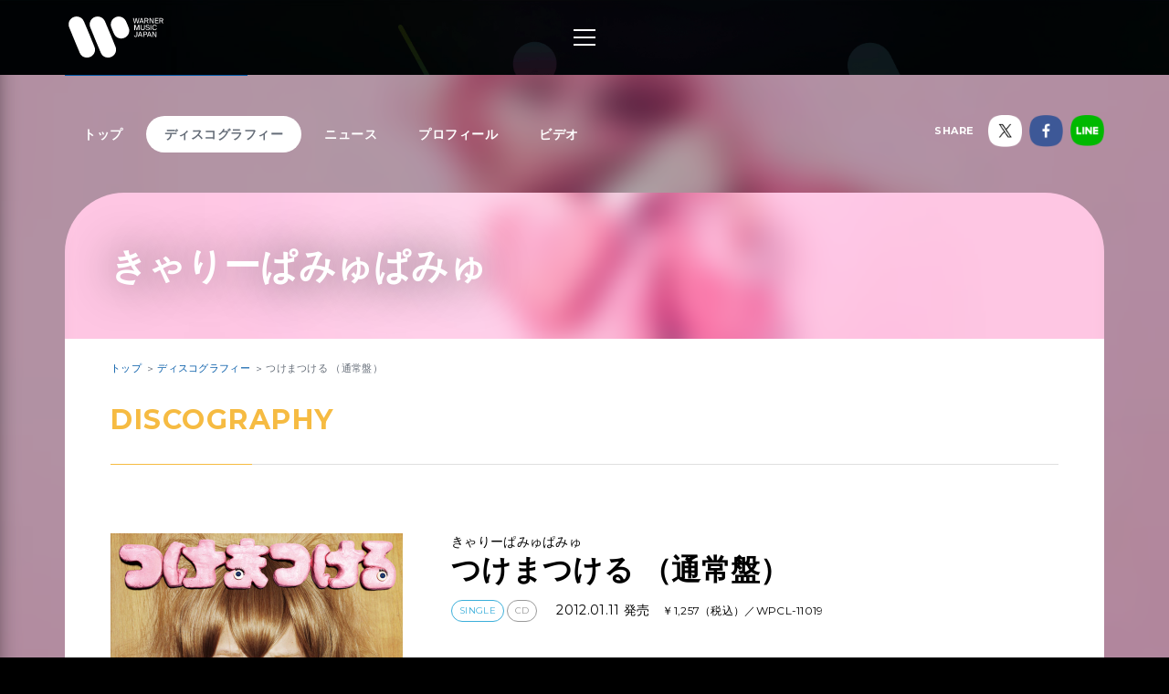

--- FILE ---
content_type: text/html; charset=utf-8
request_url: https://wmg.jp/kyary/discography/7884/
body_size: 7980
content:
<!DOCTYPE html><html lang="ja"><head><meta content="IE=Edge" http-equiv="X-UA-Compatible" /><!--Google Tag Manager  Add 2019.12.11--><script>(function(w,d,s,l,i){w[l]=w[l]||[];w[l].push({'gtm.start':new Date().getTime(),event:'gtm.js'});var f=d.getElementsByTagName(s)[0],j=d.createElement(s),dl=l!='dataLayer'?'&l='+l:'';j.async=true;j.src='https://www.googletagmanager.com/gtm.js?id='+i+dl;f.parentNode.insertBefore(j,f);})(window,document,'script','dataLayer','GTM-PGTDRKD');</script><!--End Google Tag Manager--><!---- Google Tag Manager ----><script>(function(w,d,s,l,i){w[l]=w[l]||[];w[l].push({'gtm.start':new Date().getTime(),event:'gtm.js'});var f=d.getElementsByTagName(s)[0],j=d.createElement(s),dl=l!='dataLayer'?'&l='+l:'';j.async=true;j.src='https://www.googletagmanager.com/gtm.js?id='+i+dl;f.parentNode.insertBefore(j,f);})(window,document,'script','dataLayer','GTM-Q9F5');</script><!---- End Google Tag Manager ----><!--OneTrust Cookies Consent Notice start  Add 2025.04.03--><script charset="UTF-8" data-document-language="true" data-domain-script="25abccbb-4295-4bf7-b1f2-a5e4793276d6" id="onetrustcdn" src="https://cdn.cookielaw.org/scripttemplates/otSDKStub.js" type="text/javascript"></script><script type="text/javascript">function OptanonWrapper() {
  var allLinks = document.querySelectorAll('a[href*="https://www.wminewmedia.com/cookies-policy/"]:not([href*="?ot="])');
  for (var i = 0; i < allLinks.length; i++) {
    let href = allLinks[i].href;
    href = href + '?ot=' + document.getElementById('onetrustcdn').getAttribute('data-domain-script') + '&url=' + window.location.hostname;
    allLinks[i].setAttribute("href", href);
    allLinks[i].setAttribute("target", "_blank");
  }
  var eOT = new Event("OneTrustGroupsUpdated");
  document.dispatchEvent(eOT);
}</script><link href="https://www.wminewmedia.com/cookies-policy/onetrust/ot.css" rel="stylesheet" type="text/css" /><!--OneTrust Cookies Consent Notice end--><meta content="noimageai, noai" name="robots" /><meta content="width=device-width" name="viewport" /><meta content="telephone=no" name="format-detection" /><meta charset="utf-8">
<title>きゃりーぱみゅぱみゅ「つけまつける （通常盤）」 | Warner Music Japan</title>
<meta name="description" content="きゃりーぱみゅぱみゅ「つけまつける （通常盤）」に関する詳細ページです。">
<meta name="keywords" content="きゃりーぱみゅぱみゅ,きゃろらいんちゃろんぷろっぷきゃりーぱみゅぱみゅ kpp kpp,ディスコグラフィ,discography,試聴,mv,ワーナーミュージック・ジャパン,warner music japan">
<link rel="canonical" href="https://wmg.jp/kyary/discography/7884/">
<meta property="og:title" content="きゃりーぱみゅぱみゅ「つけまつける （通常盤）」 | Warner Music Japan">
<meta property="og:description" content="きゃりーぱみゅぱみゅ「つけまつける （通常盤）」に関する詳細ページです。">
<meta property="og:type" content="article">
<meta property="og:url" content="https://wmg.jp/kyary/discography/7884/">
<meta property="og:image" content="https://wmg.jp/packages/7884/images/p7884_LLL.jpg">
<meta property="og:site_name" content="ワーナーミュージック・ジャパン | Warner Music Japan">
<meta property="og:locale" content="ja_JP">
<meta name="twitter:card" content="summary">
<meta name="twitter:site" content="@warnermusic_jp">
<meta name="twitter:image" content="https://wmg.jp/packages/7884/images/p7884_LLL.jpg"><meta content="#2d88ef" name="msapplication-TileColor" /><meta content="/assets/img/favicons/mstile-144x144.png" name="msapplication-TileImage" /><link href="/assets/img/favicons/favicon.ico" rel="shortcut icon" type="image/vnd.microsoft.icon" /><link href="/assets/img/favicons/favicon.ico" rel="icon" type="image/vnd.microsoft.icon" /><link href="/assets/img/favicons/apple-touch-icon-57x57.png" rel="apple-touch-icon" sizes="57x57" /><link href="/assets/img/favicons/apple-touch-icon-60x60.png" rel="apple-touch-icon" sizes="60x60" /><link href="/assets/img/favicons/apple-touch-icon-72x72.png" rel="apple-touch-icon" sizes="72x72" /><link href="/assets/img/favicons/apple-touch-icon-76x76.png" rel="apple-touch-icon" sizes="76x76" /><link href="/assets/img/favicons/apple-touch-icon-114x114.png" rel="apple-touch-icon" sizes="114x114" /><link href="/assets/img/favicons/apple-touch-icon-120x120.png" rel="apple-touch-icon" sizes="120x120" /><link href="/assets/img/favicons/apple-touch-icon-144x144.png" rel="apple-touch-icon" sizes="144x144" /><link href="/assets/img/favicons/apple-touch-icon-152x152.png" rel="apple-touch-icon" sizes="152x152" /><link href="/assets/img/favicons/apple-touch-icon-180x180.png" rel="apple-touch-icon" sizes="180x180" /><link href="/assets/img/favicons/android-chrome-36x36.png" rel="icon" sizes="36x36" type="image/png" /><link href="/assets/img/favicons/android-chrome-48x48.png" rel="icon" sizes="48x48" type="image/png" /><link href="/assets/img/favicons/android-chrome-72x72.png" rel="icon" sizes="72x72" type="image/png" /><link href="/assets/img/favicons/android-chrome-96x96.png" rel="icon" sizes="96x96" type="image/png" /><link href="/assets/img/favicons/android-chrome-128x128.png" rel="icon" sizes="128x128" type="image/png" /><link href="/assets/img/favicons/android-chrome-144x144.png" rel="icon" sizes="144x144" type="image/png" /><link href="/assets/img/favicons/android-chrome-152x152.png" rel="icon" sizes="152x152" type="image/png" /><link href="/assets/img/favicons/android-chrome-192x192.png" rel="icon" sizes="192x192" type="image/png" /><link href="/assets/img/favicons/android-chrome-256x256.png" rel="icon" sizes="256x256" type="image/png" /><link href="/assets/img/favicons/android-chrome-384x384.png" rel="icon" sizes="384x384" type="image/png" /><link href="/assets/img/favicons/android-chrome-512x512.png" rel="icon" sizes="512x512" type="image/png" /><link href="/assets/img/favicons/icon-36x36.png" rel="icon" sizes="36x36" type="image/png" /><link href="/assets/img/favicons/icon-48x48.png" rel="icon" sizes="48x48" type="image/png" /><link href="/assets/img/favicons/icon-72x72.png" rel="icon" sizes="72x72" type="image/png" /><link href="/assets/img/favicons/icon-96x96.png" rel="icon" sizes="96x96" type="image/png" /><link href="/assets/img/favicons/icon-128x128.png" rel="icon" sizes="128x128" type="image/png" /><link href="/assets/img/favicons/icon-144x144.png" rel="icon" sizes="144x144" type="image/png" /><link href="/assets/img/favicons/icon-152x152.png" rel="icon" sizes="152x152" type="image/png" /><link href="/assets/img/favicons/icon-160x160.png" rel="icon" sizes="160x160" type="image/png" /><link href="/assets/img/favicons/icon-192x192.png" rel="icon" sizes="192x192" type="image/png" /><link href="/assets/img/favicons/icon-196x196.png" rel="icon" sizes="196x196" type="image/png" /><link href="/assets/img/favicons/icon-256x256.png" rel="icon" sizes="256x256" type="image/png" /><link href="/assets/img/favicons/icon-384x384.png" rel="icon" sizes="384x384" type="image/png" /><link href="/assets/img/favicons/icon-512x512.png" rel="icon" sizes="512x512" type="image/png" /><link href="/assets/img/favicons/icon-16x16.png" rel="icon" sizes="16x16" type="image/png" /><link href="/assets/img/favicons/icon-24x24.png" rel="icon" sizes="24x24" type="image/png" /><link href="/assets/img/favicons/icon-32x32.png" rel="icon" sizes="32x32" type="image/png" /><link href="https://fonts.googleapis.com/css?family=Montserrat:400,700" rel="stylesheet" /><link rel="stylesheet" media="all" href="/assets/application-2377c1218932b80bb6654ab655b76532b179d4181dc334ccc5c73ff63cf49cf3.css" /><script src="/assets/application-1e5bf4d3b518ab1edfda28bb0132db4b344d51196c32d11ed1af52a5568c7d53.js"></script><meta name="csrf-param" content="authenticity_token" />
<meta name="csrf-token" content="iv91eEmPpoP4L3hvsWrux5SVxKN/TDcx9wC3hARzTKYMf+f8LE8apuz57ujJd27+sO+HPrzpnbkX9MWjRi6JZQ==" /><script src="/common/js/ga.js" type="text/javascript"></script><style type="text/css">.artist__body {}
.artist__body, .pager__num.-current {color:  !important;}
.headingColor, .artist .playlist__list a:not(.-current):hover {color:  !important;}.headingBgColor, .section__title.headingColor::before, .section__filter .-current a, .artist .playlist__list .-current {background-color:  !important;}.artist .playlist__list a:not(.-current):hover {border: 1px solid  !important;}
.linkColor, .pagination a:not(.-current), .breadcrumbs a[href] {color:  !important;}</style></head><body class="-artist"><!--Google Tag Manager (noscript)  Add 2019.12.11--><noscript><iframe height="0" src="https://www.googletagmanager.com/ns.html?id=GTM-PGTDRKD" style="display:none;visibility:hidden" width="0"></iframe></noscript><!--End Google Tag Manager (noscript)--><!--Google Tag Manager (noscript)--><noscript><iframe height="0" src="https://www.googletagmanager.com/ns.html?id=GTM-Q9F5" style="display:none;visibility:hidden" width="0"></iframe></noscript><!--End Google Tag Manager (noscript)--><header class="header" role="banner"><div class="header__inner"><h1 class="header__logo"><a href="/"><img alt="ワーナーミュージック・ジャパン | Warner Music Japan" src="/assets/img/logo.svg" /></a></h1><div class="header__toggle -open"><a data-wmg-btn-open=""><span></span></a></div><nav class="header__nav nav"><div class="nav__inner"><div class="header__toggle -close"><a data-wmg-btn-close=""><span></span></a></div><p class="header__logo"><a href="/"><img alt="ワーナーミュージック・ジャパン | Warner Music Japan" src="/assets/img/logo.svg" /></a></p><div class="nav__search"><form id="searchform" name="searchform" action="/search/" accept-charset="UTF-8" method="get"><input type="text" name="q" id="keywords" placeholder="キーワード" /><button name="button" type="button" onclick="document.searchform.submit()"><i class="wmgIcon -search"></i></button></form></div><div class="nav__content"><ul class="nav__links"><li class="nav__link"><a class="-warnerblue -bg" href="/artistlist/"><span>アーティスト検索</span></a></li><li class="nav__link"><a class="-red -bg" href="/newrelease/"><span>リリース一覧</span></a></li><li class="nav__link"><a class="-purple -bg" href="/feature/"><span>特集</span></a></li></ul><div class="nav__sns"><p><span>SNS<span class="pc">で最新情報をチェック！</span></span></p><ul><li><a href="https://twitter.com/warnermusic_jp" target="_blank"><img alt="X（旧Twitter）" src="/assets/img/sns_x.png?240123" /></a></li><li><a href="https://www.instagram.com/warnermusic_jp/" target="_blank"><img alt="Instagram" src="/assets/img/sns_instagram.png" /></a></li><li><a href="https://www.tiktok.com/@warnermusic_japan" target="_blank"><img alt="TikTok" src="/assets/img/sns_tiktok.png" /></a></li><li><a href="http://www.youtube.com/warnermusicjapan" target="_blank"><img alt="YouTube" src="/assets/img/sns_youtube.png" /></a></li><li><a href="https://www.facebook.com/warnermusicjapan" target="_blank"><img alt="Facebook" src="/assets/img/sns_facebook.png" /></a></li></ul></div></div></div></nav><aside class="header__share"><ul><li><a href="https://twitter.com/warnermusic_jp" target="_blank"><img alt="X（旧Twitter）" src="/assets/img/sns_x.png?240123" /></a></li><li><a href="https://www.facebook.com/warnermusicjapan" target="_blank"><img alt="Facebook" src="/assets/img/sns_facebook.png" /></a></li></ul></aside></div></header><main class="main" role="main"><div class="section blank"></div><div class="content"><article class="artist -page" itemscope="itemscope" itemtype="http://schema.org/Product"><div class="artistBg"><div style="background-image: url(/artists/5173/images/ai_68x68_320.jpg);"></div></div><header class="artist__header"><nav class="artist__nav"><ul><li><a class="" href="/kyary/">トップ</a></li><li><a class="-current" href="/kyary/discography/">ディスコグラフィー</a></li><li><a class="" href="/kyary/news/">ニュース</a></li><li><a class="" href="/kyary/profile/">プロフィール</a></li><li><a class="" href="/kyary/mv/">ビデオ</a></li></ul></nav><div class="artist__top"><div class="artist__image" style="background-image: url(/artists/5173/images/artist-img-format_2018.jpg);"></div><p class="artist__name"><em itemprop="brand">きゃりーぱみゅぱみゅ</em></p></div><aside class="artist__share"><p>SHARE</p><ul><li class="-twitter"><a target="_blank"><img alt="X（旧Twitter）" src="/assets/img/sns_x.png?240123" /></a></li><li class="-facebook"><a target="_blank"><img alt="Facebook" src="/assets/img/sns_facebook.png" /></a></li><li class="-line"><a target="_blank"><img alt="Line" src="/assets/img/sns_line.png" /></a></li></ul></aside></header><div class="artist__body"><div class="breadcrumbs" itemscope="" itemtype="http://schema.org/BreadcrumbList"><span itemprop="itemListElement" itemscope="itemscope" itemtype="http://schema.org/ListItem"><a itemtype="http://schema.org/Thing" itemprop="item" href="/kyary/"><span itemprop="name">トップ</span></a><meta content="1" itemprop="position" /></span><span itemprop="itemListElement" itemscope="itemscope" itemtype="http://schema.org/ListItem"><a itemtype="http://schema.org/Thing" itemprop="item" href="/kyary/discography/"><span itemprop="name">ディスコグラフィー</span></a><meta content="2" itemprop="position" /></span><span itemprop="itemListElement" itemscope="itemscope" itemtype="http://schema.org/ListItem"><a itemprop="item" itemtype="http://schema.org/Thing"><span itemprop="name">つけまつける （通常盤）</span></a><meta content="3" itemprop="position" /></span></div><div class="artistDisco"><section class="section"><div class="section__inner -detail"><h2 class="section__title headingColor"><em>Discography</em></h2><h1 class="disco__name sp" itemprop="name">つけまつける （通常盤）</h1><div class="disco__jacket"><img itemprop="image" src="/packages/7884/images/p7884_LLL.jpg" alt="P7884 lll" width="640" height="640" /><button class="disco__trial" data-wmg-spotify-popup="https://open.spotify.com/embed/album/0EdSDuPV7FLkVH5NIWrvsK" onclick="_gaq.push([&#39;_trackEvent&#39;, &#39;Preview&#39;, &#39;Listen&#39;, &#39;/kyary/discography/7884_WPCL-11019&#39;, 1, true]);" type="button"><i class="wmgIcon -music"></i>試聴</button></div><div class="disco__body"><p class="pc">きゃりーぱみゅぱみゅ</p><p class="disco__name pc">つけまつける （通常盤）</p><div class="disco__info"><ul class="discotags"><li class="discotags__tag -single">SINGLE</li><li class="discotags__tag -kikaku">CD</li></ul><p class="disco_info_date">2012.01.11 発売<span itemprop="offers" itemscope="" itemtype="http://schema.org/Offer"><span content="JPY" itemprop="priceCurrency">￥</span><span content="1257" itemprop="price">1,257（税込）</span><span>／<span itemprop="sku">WPCL-11019</span></span></span></p></div><div class="artist__body__share"><div class="-twiiter"><a class="twitter-share-button" href="https://twitter.com/share">Tweet</a></div><div class="-facebook"><div class="fb-like" data-action="like" data-layout="button_count" data-share="false" data-show-faces="false" data-size="small"></div></div><div class="-line"><div class="line-it-button" data-lang="ja" data-type="like" data-url="https://wmg.jp" style="display: none;"></div></div></div><div class="disco__description"><div class="catchcopy" itemprop="description">【中田ヤスタカ（CAPSULE）プロデュース】</div><div class="explanation"><em>うわさのきゃりーぱみゅぱみゅ、1st シングルリリース!!</em><br />
<br />
デビューミニアルバム同様、今作もサウンドプロデュースに中田ヤスタカ（CAPSULE）を迎え、「もしもし原宿」の流れを組むサウンドワークに仕上げる事により、きゃりーぱみゅぱみゅのアーティストアイデンティティを色濃く表現。<br />
きゃりーぱみゅぱみゅが持つ世界観を、更に引き出した意欲作!!</div><div class="comment">★初回プレス分のみ：封入特典予定</div></div><div class="disco__retailers retailers"><div class="retailers__inner"><div class="retailers__list retailers__first"><div class="retailer -bordered"><a href="https://www.amazon.co.jp/dp/B0060GQ278/ref=as_li_ss_tl?pf_rd_m=AN1VRQENFRJN5&pf_rd_p=14895845-6b63-47e2-b967-96bf0ca66fcb&pd_rd_wg=9ztv0&pf_rd_r=66ZE6KD7K69YT5MBSAZQ&pf_rd_s=desktop-sx-bottom-slot&pf_rd_t=301&pd_rd_i=B0060GQ278&pd_rd_w=IoHsC&pf_rd_i=B00OMKTUZA&pd_rd_r=39b048ec-0e3b-4a34-b2db-b756f7e75393&ie=UTF8&qid=1535368961&sr=3&linkCode=ll1&tag=art_wmj3-22&linkId=c943c8f0cfb3e32b4070253e8e411aa9&language=ja_JP" target="_blank"><img src="/assets/img/bnr_retailer_amazon.png" alt="Amazon"></a></div><div class="retailer"><a href="http://itunes.apple.com/jp/album//id489616934?app=itunes&at=10l6Y8" target="_blank"><img src="/assets/img/banner/buy/itunes.png" alt="iTunes から入手"></a></div><div class="retailer pc"><a href="http://ck.jp.ap.valuecommerce.com/servlet/referral?sid=2622717&pid=884278804&vc_url=http://recochoku.jp/album/A2000165488/" target="_blank"><img src="/assets/img/banner/buy/recochoku.png" alt="レコチョク"></a></div></div><div class="retailers__section__all"><section class="retailers__section -buy"><h4 class="retailers__title"><span>Buy</span><span></span></h4><div class"retailers__list"><div class="retailer -bordered"><a href="https://www.amazon.co.jp/dp/B0060GQ278/ref=as_li_ss_tl?pf_rd_m=AN1VRQENFRJN5&pf_rd_p=14895845-6b63-47e2-b967-96bf0ca66fcb&pd_rd_wg=9ztv0&pf_rd_r=66ZE6KD7K69YT5MBSAZQ&pf_rd_s=desktop-sx-bottom-slot&pf_rd_t=301&pd_rd_i=B0060GQ278&pd_rd_w=IoHsC&pf_rd_i=B00OMKTUZA&pd_rd_r=39b048ec-0e3b-4a34-b2db-b756f7e75393&ie=UTF8&qid=1535368961&sr=3&linkCode=ll1&tag=art_wmj3-22&linkId=c943c8f0cfb3e32b4070253e8e411aa9&language=ja_JP" target="_blank"><img src="/assets/img/bnr_retailer_amazon.png" alt="Amazon"></a></div><div class="retailer"><a href="http://ck.jp.ap.valuecommerce.com/servlet/referral?sid=2622717&pid=880115287&vc_url=http://tower.jp/search/item/WPCL-11019/" target="_blank"><img src="/assets/img/bnr_retailer_towerrecords.png" alt="TOWER RECORDS ONLINE"></a></div><div class="retailer -bordered"><a href="http://click.linksynergy.com/fs-bin/click?id=0MjDkhL2fM4&subid=&offerid=314039.1&type=10&tmpid=1161&RD_PARM1=http%253A%252F%252Fwww.hmv.co.jp%252Fsearch%252Fsearchresults.asp%253Fisbn%253D4943674113743" target="_blank"><img src="/assets/img/banner/buy/hmvbooks.png" alt="HMV&BOOKS online"></a></div></div></section><section class="retailers__section -download"><h4 class="retailers__title"><span>Download</span><span></span></h4><div class"retailers__list"><div class="retailer"><a href="http://itunes.apple.com/jp/album//id489616934?app=itunes&at=10l6Y8" target="_blank"><img src="/assets/img/banner/buy/itunes.png" alt="iTunes から入手"></a></div><div class="retailer"><a href="http://ck.jp.ap.valuecommerce.com/servlet/referral?sid=2622717&pid=884278804&vc_url=http://recochoku.jp/album/A2000165488/" target="_blank"><img src="/assets/img/banner/buy/recochoku.png" alt="レコチョク"></a></div></div></section><section class="retailers__section -streaming"><h4 class="retailers__title"><span>Streaming</span><span></span></h4><div class"retailers__list"><div class="retailer"><a href="https://itunes.apple.com/jp/album//id489616934?app=music&at=10l6Y8" target="_blank"><img src="/assets/img/banner/buy/applemusic.png?211224" alt="Apple Music で聴く"></a></div><div class="retailer"><a href="https://open.spotify.com/album/0EdSDuPV7FLkVH5NIWrvsK" target="_blank"><img src="/assets/img/banner/buy/spotify.png" alt="Spotify"></a></div><div class="retailer -bordered"><a href="https://music.line.me/album/mb00000000000acbe6" target="_blank"><img src="/assets/img/banner/buy/line.png?190625" alt="LINE"></a></div></div></section></div></div><div class="retailers__more" data-wmg-retailers-more=""><a class="linkColor" href="#">購入先をすべて表示</a></div></div></div><ul class="disco__tracks"><li class="disco__track"><table><tr><th>M-1</th><td class="disco__trackTitle"><p>つけまつける</p></td><td class="disco__trackLink"><ul><li><a class="disco__pv" href="https://youtu.be/NLy4cvRx7Vc" onclick="_gaq.push([&#39;_trackEvent&#39;, &#39;Preview&#39;, &#39;MV&#39;, &#39;/kyary/discography/7884_https://youtu.be/NLy4cvRx7Vc&#39;]);" target="_blank"><i class="wmgIcon -pv"></i>mv</a></li></ul></td></tr><tr><th>M-2</th><td class="disco__trackTitle"><p>きゃりーANAN</p></td><td class="disco__trackLink"><ul></ul></td></tr><tr><th>M-3</th><td class="disco__trackTitle"><p>チェリーボンボン -extended mix-</p></td><td class="disco__trackLink"><ul></ul></td></tr></table></li></ul></div><section class="artistDisco -list artistDiscoRelated"><h3 class="section__sub__title headingColor"><em>Related Product</em></h3><div class="disco__list"><article class="disco__item"><div class="disco__jacket"><a href="/kyary/discography/7883/"><img alt="" data-original="/packages/7883/images/pi_320x320_p7883_LLL.jpg" height="168" width="168" /></a><div class="disco__footer"><div class="disco__buy pc"><a class="-disabled" data-wmg-modal-opener="purchase" href="#purchase7883">Buy<i class="wmgIcon -plus"></i></a></div><div class="disco__trial"><button data-wmg-spotify-popup="https://open.spotify.com/embed/album/0EdSDuPV7FLkVH5NIWrvsK" onclick="_gaq.push([&#39;_trackEvent&#39;, &#39;Preview&#39;, &#39;Listen&#39;, &#39;/kyary/discography/7884_WPCL-11018&#39;, 1, true]);" type="button"><i class="wmgIcon -music"></i><span class="sp">試聴</span></button></div></div></div><div class="disco__body"><div class="disco__info"><ul class="discotags"><li class="discotags__tag -single">SINGLE</li><li class="discotags__tag -kikaku">CD</li></ul></div><div class="disco__title"><h3>きゃりーぱみゅぱみゅ<a class="linkColor" href="/kyary/discography/7883/">つけまつける （初回限定盤）</a></h3><p class="disco__description">2012.01.11 発売 ￥1,885（税込）／WPCL-11018</p></div><section data-wmg-modal-target="" id="purchase7883"><div class="modalPurchase"><div class="modalPurchase__inner"><div class="modalPurchase__image"><img alt="" data-original="/packages/7883/images/pi_320x320_p7883_LLL.jpg" height="168" width="168" /></div><div class="modalPurchase__text"><h3 class="modalPurchase__name"><span>きゃりーぱみゅぱみゅ</span><em>つけまつける （初回限定盤）</em></h3><ul class="discotags"><li class="discotags__tag -single">SINGLE</li><li class="discotags__tag -kikaku">CD</li></ul><p class="modalPurchase__info">2012.01.11 発売 ￥1,885（税込）／WPCL-11018</p><div class="modalPurchase__more" data-wmg-more=""><a href="#">もっと見る</a><div class="-hidden"><p>【中田ヤスタカ（CAPSULE）プロデュース】</p></div></div></div><div class="modalPurchase__retailers retailers"><section class="retailers__section -buy"><h4 class="retailers__title"><span>Buy</span><span></span></h4><div class"retailers__list"><div class="retailer -bordered"><a href="https://www.amazon.co.jp/dp/B0060GNM4Y/ref=as_li_ss_tl?pf_rd_m=AN1VRQENFRJN5&pf_rd_p=14895845-6b63-47e2-b967-96bf0ca66fcb&pd_rd_wg=9ztv0&pf_rd_r=66ZE6KD7K69YT5MBSAZQ&pf_rd_s=desktop-sx-bottom-slot&pf_rd_t=301&pd_rd_i=B0060GNM4Y&pd_rd_w=IoHsC&pf_rd_i=B00OMKTUZA&pd_rd_r=39b048ec-0e3b-4a34-b2db-b756f7e75393&ie=UTF8&qid=1535368961&sr=3&linkCode=ll1&tag=art_wmj3-22&linkId=c943c8f0cfb3e32b4070253e8e411aa9&language=ja_JP" target="_blank"><img src="/assets/img/bnr_retailer_amazon.png" alt="Amazon"></a></div><div class="retailer"><a href="http://ck.jp.ap.valuecommerce.com/servlet/referral?sid=2622717&pid=880115287&vc_url=http://tower.jp/search/item/WPCL-11018/" target="_blank"><img src="/assets/img/bnr_retailer_towerrecords.png" alt="TOWER RECORDS ONLINE"></a></div><div class="retailer -bordered"><a href="http://click.linksynergy.com/fs-bin/click?id=0MjDkhL2fM4&subid=&offerid=314039.1&type=10&tmpid=1161&RD_PARM1=http%253A%252F%252Fwww.hmv.co.jp%252Fsearch%252Fsearchresults.asp%253Fisbn%253D4943674113736" target="_blank"><img src="/assets/img/banner/buy/hmvbooks.png" alt="HMV&BOOKS online"></a></div></div></section><section class="retailers__section -download"><h4 class="retailers__title"><span>Download</span><span></span></h4><div class"retailers__list"><div class="retailer"><a href="http://itunes.apple.com/jp/album//id489616934?app=itunes&at=10l6Y8" target="_blank"><img src="/assets/img/banner/buy/itunes.png" alt="iTunes から入手"></a></div><div class="retailer"><a href="http://ck.jp.ap.valuecommerce.com/servlet/referral?sid=2622717&pid=884278804&vc_url=http://recochoku.jp/album/A2000165488/" target="_blank"><img src="/assets/img/banner/buy/recochoku.png" alt="レコチョク"></a></div></div></section><section class="retailers__section -streaming"><h4 class="retailers__title"><span>Streaming</span><span></span></h4><div class"retailers__list"><div class="retailer"><a href="https://itunes.apple.com/jp/album//id489616934?app=music&at=10l6Y8" target="_blank"><img src="/assets/img/banner/buy/applemusic.png?211224" alt="Apple Music で聴く"></a></div><div class="retailer"><a href="https://open.spotify.com/album/0EdSDuPV7FLkVH5NIWrvsK" target="_blank"><img src="/assets/img/banner/buy/spotify.png" alt="Spotify"></a></div></div></section></div></div></div></section></div></article></div></section></section><div class="disc__backToList"><a class="linkColor" href="/kyary/discography/">一覧にもどる</a></div><aside class="section spotifynote"><div class="section__inner"><i class="wmgIcon -music"></i><p>音源試聴いただく際は、<a href="#" onclick="OneTrust.ToggleInfoDisplay(); return false;">機能性 Cookie設定</a>を許可し、<a href="https://www.spotify.com/jp/" target="_blank">Spotifyをインストール</a>してご利用ください。</p></div></aside></div></div></article><div class="embeded" data-wmg-specials-src="/"><div class="specials"><div class="specials__inner"><div class="specials__logo"><img alt="ワーナーミュージック・ジャパン | Warner Music Japan" src="/assets/img/logo.svg" /></div><div class="specials__text"><p>WARNER MUSIC JAPAN SPECIALS</p></div><div class="specials__loading"><img alt="" src="/assets/img/icon_loading.png" /></div><div class="specials__toTop"><a class="-disabled" href="#__TBD__"><i class="wmgArrow -up -large"></i></a></div></div></div></div></div></main><footer class="footer" role="contentinfo"><div class="footer__inner"><div class="footer__header"><div class="footer__share"><div class="-twiiter"><a class="twitter-share-button" href="https://twitter.com/share?url=https%3A%2F%2Fwmg.jp%2F&amp;text=%E3%83%AF%E3%83%BC%E3%83%8A%E3%83%BC%E3%83%9F%E3%83%A5%E3%83%BC%E3%82%B8%E3%83%83%E3%82%AF%E3%83%BB%E3%82%B8%E3%83%A3%E3%83%91%E3%83%B3%20%7C%20Warner%20Music%20Japan">Tweet</a></div><div class="-facebook"><div class="fb-like" data-action="like" data-href="https://wmg.jp" data-layout="button_count" data-share="true" data-show-faces="false" data-size="small"></div></div><div class="-line"><div class="line-it-button" data-lang="ja" data-type="like" data-url="https://wmg.jp" style="display: none;"></div><div class="line-it-button" data-lang="ja" data-type="share-a" data-url="https://wmg.jp" style="display: none;"></div></div></div><div class="footer__logo"><a href="/"><img alt="ワーナーミュージック・ジャパン | Warner Music Japan" src="/assets/img/logo.svg" /></a></div></div><div class="footer__toTop"><a class="-disabled" href="#"><i class="wmgArrow -up -large"></i></a></div><div class="footer__info"><ul><li><a href="/corporate/company/">会社概要</a></li><li><a target="_blank" href="https://www.wminewmedia.com/privacy/jp/">プライバシーポリシー</a></li><li><a href="/corporate/terms-of-use/">利用規約</a></li><li><a href="/corporate/sitemap/">サイトマップ</a></li><li><a target="_blank" href="https://form.wmg.jp/webapp/form/20534_ujeb_37/index.do">音源等コンテンツ使用申請</a></li><li><a href="/corporate/mailmag/">メールマガジン</a></li><li><a target="_blank" href="https://sp.wmg.jp/file/WMG_Supplier_Code_Of_Conduct.pdf">サプライヤー向け行動規範</a></li><li><a href="/corporate/faq/">FAQ／お問い合わせ</a></li><li><a target="_blank" href="https://sp.wmg.jp/file/20240809_notice.pdf">【重要なお知らせ】  弊社の名前を騙る「なりすましメール」にご注意ください</a></li><li><a href="https://www.wminewmedia.com/cookies-policy/ja/?ot=25abccbb-4295-4bf7-b1f2-a5e4793276d6&amp;url=wmg.jp" target="_blank">Cookies Policy</a></li><li><a class="ot-sdk-show-settings" style="cursor:pointer">Do Not Sell Or Share My Personal Information</a></li></ul></div><div class="footer__copyright"><small>©Warner Music Japan Inc.</small></div></div></footer><div class="spotifypopup"><button class="spotifypopup__closer" type="button"><i class="wmgIcon -close"></i></button><div class="spotifypopup__inner"></div></div><div class="container_bg"></div></body></html>